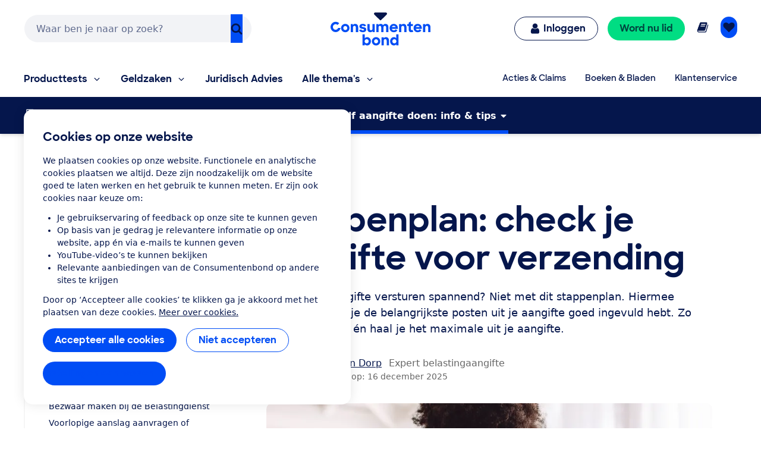

--- FILE ---
content_type: application/x-javascript;charset=utf-8
request_url: https://swa.consumentenbond.nl/id?d_visid_ver=5.5.0&d_fieldgroup=A&mcorgid=3C2215F354E783880A4C98A4%40AdobeOrg&mid=90243443672670763751357686115684767483&d_coppa=true&ts=1769440434242
body_size: -32
content:
{"mid":"90243443672670763751357686115684767483"}

--- FILE ---
content_type: image/svg+xml
request_url: https://res.cloudinary.com/cb-media/image/upload/cmsmedia/prod/binaries/content/gallery/cbhippowebsite/icons/belastingaangiften-1.svg
body_size: 35
content:
<?xml version="1.0" encoding="UTF-8" standalone="no"?>
<svg xmlns="http://www.w3.org/2000/svg" viewBox="0 0 1010 1008">
  <path d="M233 89v411h-55V74q0-17 12-29t29-12h442q41 2 71 30l135 134q29 32 29 71v232h-55V310H661q-17 0-29-12.5T620 268V89H233zm442 3v162h162q-4-12-9-17L693 102q-8-7-18-10zM482 392q18 0 38-6l12 65q-22 8-51 8-52 0-89-27.5T341 358h-30v-38h23q-2-11-1-20h-22v-39h29q14-45 52.5-73t87.5-28q22 0 48 6l-18 64q-15-4-32-4-43 0-62 35h87l-8 39h-88q-1 4-1 9t2 11h83l-8 38h-62q20 34 61 34zM135 548h793v453H135V548zm445 255V661H254v142h326z" fill="currentColor"/>
</svg>
